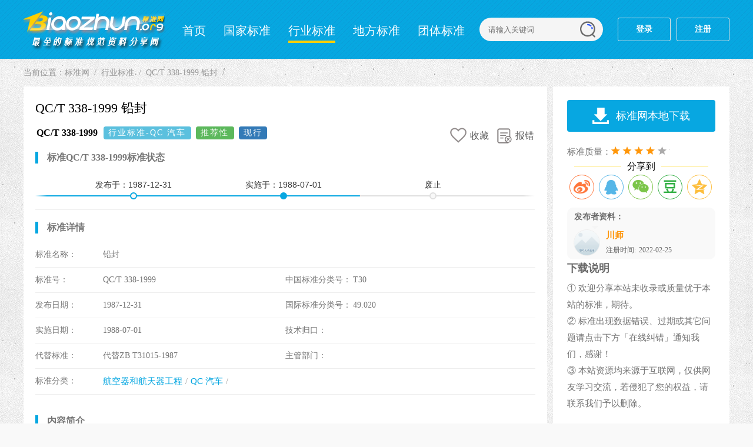

--- FILE ---
content_type: text/html
request_url: https://www.biaozhun.org/hangye/67626.html
body_size: 3342
content:
<!DOCTYPE html>
<html>
<head>
<meta content="text/html;charset=utf-8" http-equiv="Content-Type">
<title>QC/T 338-1999 铅封_标准下载 - 标准网</title>
<meta name="keywords" content="QC/T 338-1999分类QC 汽车,航空器和航天器工程_标准下载" />
<meta name="description" content="QC/T 338-1999 铅封_QC/T 338-1999 标准下载" />
<meta name="mobile-agent" content="format=html5; url=https://m.biaozhun.org/hangye/67626.html"/>
<meta name="mobile-agent" content="format=xhtml; url=https://m.biaozhun.org/hangye/67626.html"/>
<meta http-equiv="Cache-Control" content="no-transform">
<meta http-equiv="Cache-Control" content="no-siteapp">
<link href="/skin/style-ar.css" rel="stylesheet" type="text/css">
<link href="/skin/dist/share.min.css" rel="stylesheet" type="text/css">
<link href="/member/skin/login.css" rel="stylesheet" type="text/css">
<script type="text/javascript" src="/skin/js/common.js"></script>
<script type="text/javascript" src="/skin/jquery.min.js"></script>
<script language="javascript" type="text/javascript"src="/static/js/dedeajax2.js"></script>
<script language="javascript" type="text/javascript">
<!--
	function CheckLogin() {
		var taget_obj = document.getElementById('_userlogin');
		myajax = new DedeAjax(taget_obj, false, false, '', '', '');
		myajax.SendGet2("/member/ajax_loginsar.php");
		DedeXHTTP = null
	}
-->
</script>
<body>
</head>
<!-- 头部 start -->
<div class="header"><div class="header-box">
<div class="logo"><a href="https://www.biaozhun.org/" title="标准网">标准网</a></div>
<div class="nav"><div class="meau">
<ul><li><a href="/">首页</a></li><li><a href="/guojia/">国家标准</a></li><li><a class='on' href='/hangye/'>行业标准</a></li><li><a href="/difang/">地方标准</a></li><li><a href="/tuanti/">团体标准</a></li><li><a href="/jiliang/">计量标准</a></li><li><a href="/qiye/">企业标准</a></li></ul>
</div>
<div class="search">
<form name="formsearch" class="search-box" action="/plus/search.php" method="post"> 
<input type="hidden" name="kwtype" value="0" />
<input class="search-text" name="q" type="text" placeholder="请输入关键词">
<input class="search-submit" type="submit" value="">
</form>	
</div></div>
<div id="_userlogin" class="login"><a rel="nofollow" href="javascript:;" class="regist">登录</a><a rel="nofollow" href="javascript:;" class="regist">注册</a></div>
<script language="javascript" type="text/javascript">CheckLogin();</script>
<!--ene-->
</div></div> 
<!-- 主体 start -->
<div class="main">
<div class="place">当前位置：<a href='https://www.biaozhun.org/'>标准网</a> <a href='/hangye/'>行业标准</a> <h2><a href="/hangye/67626.html">QC/T 338-1999 铅封</a></h2></div>
<div class="fl">
<!-- 左内容 start -->
<div class="article">
<div class="title"><h1>QC/T 338-1999 铅封 </h1></div>
<div class="entitle"><div class="entitle_fl"><h3>QC/T 338-1999</h3><span class="s-status label label-info">行业标准-QC 汽车</span><span class="s-status label label-success">推荐性</span><span id="s-status" data-aid="93851" data-zt="现行" data-ssrq="1988-07-01" class="s-status label label-primary" style="display: none;">现行</span></div>
<div class="entitle_fr"><span id="stows"><em class="d-coll"><i></i><span>收藏</span></em></span><a href="#bug"><em class="b-coll"><i></i><span>报错</span></em></a></div></div>
<div class="time-line">
<h3>标准QC/T 338-1999标准状态</h3>
<div class="timeline"><div class="events-wrapper"><div class="events" style="width: 100%;">
<ol><li style="left:12%;" class="older-event">发布于：<span class="hidden-xs">1987-12-31</span></li>
<li style="left:42%;" class="selected">实施于：<span class="hidden-xs">1988-07-01</span></li>
<li style="left:78%;">废止</li></ol><span class="filling-line" aria-hidden="true" style="transform: scaleX(0.65);"></span></div></div></div>
</div>
<div class="content"><h3>标准详情</h3><ul>
<li><span>标准名称：</span>铅封</li>
<li><dd><span>标准号：</span>QC/T 338-1999</dd><dt><span>中国标准分类号：</span>T30</dt></li>
<li><dd><span>发布日期：</span>1987-12-31</dd><dt><span>国际标准分类号：</span>49.020</dt></li>
<li><dd><span>实施日期：</span>1988-07-01</dd><dt><span>技术归口：</span></dt></li>
<li><dd><span>代替标准：</span>代替ZB T31015-1987</dd><dt><span>主管部门：</span></dt></li>
<li><span>标准分类：</span><a href="/fenlei/336_1.html">航空器和航天器工程</a><a href="/fenlei/2583_1.html">QC 汽车</a></li>
</ul></div>
<div class="info"><h3>内容简介</h3><p></p></div>
<div class="info"><h3>起草单位</h3><p></p></div>
<div class="info"><h3>起草人</h3><p></p></div>
<div class="info"><h3>相近标准</h3><p></p></div>
<div class="tips">
<p>* 特别声明：资源收集自网络或用户上传，版权归原作者所有，如侵犯您的权益，请联系我们处理。</p>
</div></div></div>
<!-- 右边栏 start -->
<div class="side">
<div class="vbox inf">
<div class="down">
<a href="/plus/download.php?aid=93851" target="_blank"><span class="ico-down">标准网本地下载</span></a>
</div>
<ul>
<li><span>标准质量：</span><span class="star star-4"></span></li>
<div class="share"><span>分享到</span><i></i></div><div class="social-share"></div>
<!--user--><div class="user" data-mid="23566"></dt><div class="user-info"></div></div>
<h3>下载说明</h3>
<li>① 欢迎分享本站未收录或质量优于本站的标准，期待。<br>
② 标准出现数据错误、过期或其它问题请点击下方「在线纠错」通知我们，感谢！<br>
③ 本站资源均来源于互联网，仅供网友学习交流，若侵犯了您的权益，请联系我们予以删除。<br></li>
</ul>
</div>
<!--/box-->
<div class="bug">
<div class="bugtit"><li><a id="bug">在线纠错</a></li></div>
<div class="bugbd">
<a href="/member/fankui.php?aid=93851&title=QC/T 338-1999 铅封&state=1" target="_blank">标准过期</a>
<a href="/member/fankui.php?aid=93851&title=QC/T 338-1999 铅封&state=2" target="_blank">下载问题</a>
<a href="/member/fankui.php?aid=93851&title=QC/T 338-1999 铅封&state=3" target="_blank">模糊有误</a>
<a href="/member/fankui.php?aid=93851&title=QC/T 338-1999 铅封&state=4" target="_blank">其它问题</a>
</div>
</div>
<!---->
<div class="vbox"><script src="/images/vip.js"></script></div>
<div class="rank">
<h3>「相关推荐」</h3><span class="span-mark"></span>
<ul class="list-rg">
<li><em class=n>1</em>
<a href="/hangye/67627.html" target="_blank">QC/T 434-1999 火花塞瓷绝缘体试验方法 体积密度试验方法</a></li>
<li><em class=n>2</em>
<a href="/hangye/67628.html" target="_blank">QC/T 433-1999 火花塞瓷绝缘体试验方法 耐压试验方法</a></li>
<li><em class=n>3</em>
<a href="/hangye/67644.html" target="_blank">QC/T 403-1999 扩口式锥螺纹直通管接头体</a></li>
<li><em>4</em>
<a href="/hangye/67645.html" target="_blank">QC/T 402-1999 卡套式锥螺纹三通接头体</a></li>
<li><em>5</em>
<a href="/hangye/67641.html" target="_blank">QC/T 408-1999 弯颈式滑脂嘴</a></li>
<li><em>6</em>
<a href="/hangye/67642.html" target="_blank">QC/T 407-1999 直通式滑脂嘴</a></li>
<li><em>7</em>
<a href="/hangye/67643.html" target="_blank">QC/T 405-1999 扩口式锥螺纹三通管接头体</a></li>
<li><em>8</em>
<a href="/hangye/67639.html" target="_blank">QC/T 411-1999 保险阀</a></li>
<li><em>9</em>
<a href="/hangye/67640.html" target="_blank">QC/T 410-1999 通气塞</a></li>
<li><em>10</em>
<a href="/hangye/67636.html" target="_blank">QC/T 417-1999 汽车用片式插接件</a></li>
<li><em>11</em>
<a href="/hangye/67637.html" target="_blank">QC/T 414-1999 汽车用低压电线的颜色</a></li>
<li><em>12</em>
<a href="/hangye/67638.html" target="_blank">QC/T 412-1999 钢球式通气塞</a></li>

</ul>
</div>
</div>
</div>
<!--页尾-->
<!--会员登入-->
<script type="text/javascript" src="/skin/js/login.js"></script>
<script type="text/javascript" src="/skin/js/public_v4.js"></script>
<script type="text/javascript" src="/skin/js/login-so.js"></script>
<!--end-->
<div id="footer">
<p>免责申明：本站基于互联网自由分享，所有标准文件均来自互联网和会员发布，分享于互联网，本站并不是标准资料的提供者、制作者、所有者</p>
<p>因此本站不承担任何法律责任！ 若有相关资源涉及您的版权或知识产权或其他利益.</p><div style="display:none;" ><script type="text/javascript" src="/images/tongji.js"></script></div>
<p>请及时 <a href="/about.html" target="_blank">联系我们</a>，确认后，我们会尽快删除。</p>
</div>
<div id="scrolltop"></div>
<script type="text/javascript" src="/skin/js/ajax-like.js"></script>
<script type="text/javascript">var id = 93851</script>
<script type="text/javascript" src="/skin/dist/social-share.js"></script>
<script type="text/javascript" src="/skin/dist/qrcode.js"></script>
</body>
</html>

--- FILE ---
content_type: text/html; charset=utf-8
request_url: https://www.biaozhun.org/plus/ajax_status.php
body_size: -44
content:
{"statu":1,"data":"\u73b0\u884c"}

--- FILE ---
content_type: text/html; charset=utf-8
request_url: https://www.biaozhun.org/plus/ajax_user.php
body_size: 116
content:
{"statu":1,"data":{"face":"https:\/\/thirdwx.qlogo.cn\/mmopen\/vi_32\/Brz11mzmibthHVfK1ZpMB38zC27icgW1fVtlrTicdammxdNxkPsB5m990PDEJ0hxFdibCUL8bUpRxeBHQ4VMo67j5g\/132","uname":"\u5ddd\u5e08","jointime":"2022-02-25"}}

--- FILE ---
content_type: text/html; charset=utf-8
request_url: https://www.biaozhun.org/plus/stow.php
body_size: 339
content:
<a onclick='stows()' href='javascript:;' class='d-coll'><i></i><span>收藏</span></a><input type='hidden' name='id' value='93851' />

--- FILE ---
content_type: text/css
request_url: https://www.biaozhun.org/skin/style-ar.css
body_size: 7727
content:
@charset "UTF-8";
/* 共享框架 */
body,div,dl,dt,dd,ol,ul,li,h1,h2,h3,h4,h5,h6,pre,form,input,textarea,p,blockquote,th,td{margin:0;padding:0;}
body{background-color:#FFFFFF;cursor:auto;font-family:"Microsoft YaHei","simsun","Lucida Grande","Lucida Sans Unicode";font-size:14px;;background:#F9F9F9 url(bg.jpg);_background-image:url(about:blank)}
/*body {font-size:14px;color:#525252;font-family:'微软雅黑','Microsoft Yahei', Tahoma,Verdana;background:#F9F9F9 url(bg.jpg);_background-image:url(about:blank);_background-attachment:fixed;}*/
html,body{-webkit-text-size-adjust:none;}
ol,ul,li{list-style:none;vertical-align:middle;}
img{vertical-align:top;-ms-interpolation-mode: bicubic;}
a{color:#000;outline:medium none;}
a:link,a:visited{text-decoration:none;}
a:hover,a:active{text-decoration:underline;}
a:active{star:expression(this.onFocus=this.blur());}
em,i {font-style:normal}
.ins {display:none}
em,i {font-style:normal}
.right{ float:right}
.left{ float:left}
/* 头部 */
.header{background-color:#fff;border-bottom:1px solid #E3E3E3;width:100%;height:100px; background:#fff url(headbg.png) repeat-x;}
.header-box{height:100px;width:1200px;margin:0 auto;position:relative;}
.logo{background:url("logo.png") no-repeat scroll 0 0;display:block;height:100px;width:240px;float:left;}
.logo a{display: block;height: 100px;overflow: hidden;text-indent: -999em;width:240px;}
.meau{float:left;margin-top:35px;margin-left:15px;width:520px;overflow:hidden;height:38px;}
.meau li{float:left;display:inline;}
.meau li a{color: #fff;display: block;font-size: 20px;height:34px;line-height:34px; margin: 0 15px;text-decoration: none;	}
.meau li a.on,.meau li a:hover{border-bottom: 4px solid #FECE00;}
.nav{ float:left;overflow:hidden;}
/*搜索*/
.search{ float:right; margin-top:30px;position: relative;}
.search-box{background-color:#F5F5F5;border-radius: 100px;}
.search-text{background-color: transparent;height: 40px;padding: 0 15px;border: none;width: 180px;outline:0;}
.search-submit{background:url("search.png") no-repeat scroll center;border:0;width: 32px;height: 32px;margin-right:10px;position: absolute;right: 0;top: 4px;}
/*会员登入*/
.submenu{overflow:hidden;}
.submenu ul{margin-left:0px;}
.submenu ul li{float:left;background-color: #fff;border-top-left-radius: 4px;border-top-right-radius: 4px;padding: 10px 25px;margin-left: 0px; margin-right:20px; font-size:16px;}
.submenu ul li.current{background-color:#07A7E1;}
.submenu ul li.current a{color:#FFFFFF;}
.submenu ul li a{text-decoration: none; }
.submenu ul li:hover{background-color: #07A7E1;text-decoration: none;color:#FFFFFF;}
/* banner */
.banner {color: #fff;text-align: center;height: 180px;padding:70px 0 50PX;background-color: #2d3757;background-image: url("banner.png");background-position: center center;background-size: cover;background-repeat: no-repeat;position: relative;}
.banner h2{font-size:35px;font-weight:700;margin-bottom:10px;}
.banner p{font-size:16px;color: #fff}
.banner a{color: #fff; font-size:18px;display:inline-block;padding:10px 15px 10px 0;}
.banner .search-form{margin:30px auto 0;box-sizing:content-box;position: relative;}
.banner .search-form .site-search-form{display: inline-block;}
.banner .search-form .search-cat{display:inline-block;float:left;width:80px;height:44px;border:none;margin-right:-3px;border-radius:30px 0 0 30px;background: #f1f1f1;text-align:center;text-align-last: center;-webkit-appearance: none;}
.banner .search-form .search-input{background:#fff;height:44px;line-height:44px;font-size:16px;display:inline-block;float:left;width:500px;font-family:"Microsoft YaHei";text-indent:30px;border-radius:30px 0 0 30px;border:none;outline:none;}
.banner .search-form .search-btn{background:#ff5f33;font-size:16px;height:44px;border:none;color:#fff;display:inline-block;float:left;width:100px;border-radius:0 30px 30px 0;cursor: pointer;}
.banner_vip{ overflow: hidden; margin-top: 20px;}
/*分类*/
.index_tab .tag{ height:45px; line-height:45px; position:relative;}
.index_tab .tag ul{ float:left;  position:absolute; left:0px; top:0px; height:45px;  }
.index_tab .tag ul li{font-size: 20px;float: left; width: 150px; height: 45px; line-height: 45px; color: #333; margin-right: 10px; background: #07A7E1; text-align: center; cursor: pointer;background: #fff; border-radius: 15px 15px 0px 0px; }
.index_tab .tag ul li.bzflicon{color: #fff;border-radius: 15px 15px 0px 0px;font-size: 20px; margin-left:525px;background:url("fenlei.png") 20px center no-repeat;padding-left: 25px;background-color: #07A7E1;}
.index_tab .tagfenlei { background: #fff; 3px solid #ddd; border-top: 0 none; border-radius: 15px 15px 0px 0px;border-top: 3px solid #07A7E1; }
.tagfenlei {padding:15px;height:100%;overflow:hidden;}
.tagfenlei li{float:left;display: inline;}
.tagfenlei li a{padding: 0 7px;line-height: 35px;height: 35px;display: inline-block;text-decoration: none; margin:4px;}
.tagfenlei li.color a{background:#07A7E1; color:#FFFFFF}
.tagfenlei li a:hover {background: #07A7E1;color: #fff;border-color: #07A7E1;}
/* 子菜单 */
.filter {overflow:hidden;position: relative;background: #fff;margin-bottom: 1px;border-radius: 10px; margin-top:10px; padding-bottom:10px;}
.filter h3{font-size: 16px;font-weight: 400;padding: 10px 20px 10px;overflow:hidden;border-bottom: 2px solid #07A7E1; color: #666}
.filter .span-mark{background-color: #07A7E1;display: inline-block;height: 15px;line-height: 15px;position: absolute;top:15px;width: 4px; margin-left:10px;}
.cate-list{position:relative}
.more-btn{position:absolute;right:20px;top:10px; width:45px;}
.standardbtn {overflow:hidden;}
.more-text {display:inline-block; color:#07A7E1;cursor: pointer;}
.more-text:hover{color:#F00;}
.cate-ul {margin:0 15px;}
.cate-ul li{float:left;overflow:hidden;box-sizing:border-box;padding-left:32px;width:16.6%;border-bottom:1px dotted #e3e3e3;text-overflow:ellipsis;white-space:nowrap;font-size:14px;line-height:40px;}
/* 位置 */
.place em{color:#ff0000;}
.place {color:#999;margin:10px 0 0 0 ;height:26px;line-height:26px;overflow:hidden;font-size:14px;display: flex;}
.place a {color: #999;}
.place a::after{color: #999;content: "/";display: inline-block;margin-left: 8px;padding-right: 8px;font-size:14px;}
.place h2 {font-weight: normal;display: inline-block;text-overflow: ellipsis;white-space: nowrap;font-size:14px;width: 800px;}
/* 列表 */
.list{overflow:hidden;position: relative;background: #fff;padding:20px; border-top: 2px solid #07A7E1; }
.list#size{padding: 40px 50px;}
.list .list_title{height:28px;line-height:28px;display: block;padding:0 20px; margin:0 0 10px;overflow:hidden;font-size:20px;position: relative;}
.list .list_title i{background:#0245DC none repeat scroll 0 0;height:20px;left: 0;overflow: hidden;position: absolute;top:5px;width:4px;border-radius: 4px;}
.list .list_title em{color: #e22b00;}
.list li{ overflow:hidden;padding: 10px 0 10px;border-bottom: 1px solid #f4f5f7;position: relative;}
.list li .related{float:left; width:784px; height:100%;}
.list li .related .related_tit{font-size: 16px; font-weight: 700; margin-bottom: 5px;overflow:hidden;}
.list li .related .related_tit a{height:34px;line-height:34px;color: #212121;text-decoration: none; }
.list li .related .related_tit a:hover{color:#07A7E1;}
.list li .related .related_etit{}
#size .related_tit{font-size: 18px; font-weight:normal; width:720px;;white-space: nowrap; text-overflow: ellipsis;}
.list li .related .related_des{height: 25px; font-size: 13px; color: #99a2aa; line-height: 25px; margin: 3px 0px 0px 0px;width:720px;;white-space: nowrap; text-overflow: ellipsis;}
.list li .related .related_des a{color: #99a2aa;}
.list li .related .related_des span {height: 25px; font-size: 14px; color: #333; line-height: 25px; margin-right:10px; padding-left:10px;border-left: 4px solid #07A7E1; }
.list li .related .related_icon{ margin-bottom:0px; height:25px; border-bottom: 1px solid #f4f5f7;}
.list li .related .icsicon{background:url("icsicon.png") left center no-repeat;padding-left: 22px; height:22px; font-size: 13px; color:#999}
.list li .related .ccsicon{background:url("ccsicon.png") left center no-repeat;padding-left: 22px; height:22px; font-size: 13px; color:#999}

.list li .type{width: 50px;height: 50px;display: inline-block; float:left;margin-right: 8px;margin-top: 8px; margin-left:0px;background-color:#07A7E1;border-radius: 5px;}
.list li .type .line{display:block;margin-bottom:5px;font-size:14px;line-height:20px; width:30px; color:#fff ;margin:4px 0px 0px 10px;}
.list li .type .line a{display:block;font-size:14px;line-height:20px; width:30px; color:#fff ; text-decoration: none;}

.list#size .related{float:left; width:650px; height:90px;}
.state{background-color: #07A7E1;position: absolute;right: 0;top: 14px; right:5px;padding: 6px 6px;color:#fff;border-radius: 4px;font-size:12px; width:50px; text-align:center;font-family: serif;}
.panel-footer {float:right; width:400px; height:25px; text-align:right; margin: 3px 8px 0px 0px;}
.panel-footer span {height: 25px; font-size: 14px; color: #999; line-height: 25px;}
.panel-footer span.time{background:url("time.png") left center no-repeat;padding-left: 25px;}
.panel-footer span.ssicon{background:url("time1.png") left center no-repeat;padding-left: 25px;}
/* 主体 */
.main{width:1200px;margin:0 auto;overflow:hidden;}
.fl{float:left; width:890px; overflow:hidden;margin:10px 0 10px;}
.fr{float:right; width:300px; overflow:hidden;background: #fff;margin:10px 0 10px;}
.copy{padding:0 20px;border-radius: 4px; font-size: 14px;color: #ff0000;background-color: #fcf2e1;line-height: 45px;font-weight: bold;margin-bottom: 15px;text-align:center;}
.timeline *{overflow:visible}
.timeline ol{margin-bottom:0}
.timeline{position:relative;height:53px;width:100%;max-width:849px;margin-top:25px;margin-bottom:20px;border-bottom:1px solid #eee;}
.timeline .events-wrapper{position:relative;height:100%;overflow:hidden; }
.timeline .events-wrapper::after,.timeline .events-wrapper::before{content:'';position:absolute;z-index:2;top:0;height:100%;width:20px}
.timeline .events-wrapper::before{left:0;background-image:-webkit-linear-gradient( left,white,rgba(248,248,248,0));background-image:linear-gradient(to right,white,rgba(248,248,248,0))}
.timeline .events-wrapper::after{right:0;background-image:-webkit-linear-gradient( right,white,rgba(248,248,248,0));background-image:linear-gradient(to left,white,rgba(248,248,248,0))}
.timeline .events{position:relative;z-index:1;left:0;top:29px;height:2px;background:#dfdfdf;-webkit-transition:-webkit-transform 0.4s;-moz-transition:-moz-transform 0.4s;transition:transform 0.4s}
.timeline .filling-line{position:absolute;z-index:1;left:0;top:0;height:100%;width:100%;background-color:#07A7E1;-webkit-transform:scaleX(0);-moz-transform:scaleX(0);-ms-transform:scaleX(0);-o-transform:scaleX(0);transform:scaleX(0);-webkit-transform-origin:left center;-moz-transform-origin:left center;-ms-transform-origin:left center;-o-transform-origin:left center;transform-origin:left center;-webkit-transition:-webkit-transform 0.8s;-moz-transition:-moz-transform 0.8s;transition:transform 0.8s}
.timeline .events li.selected{pointer-events:none}
.timeline .events li{position:absolute;bottom:0;z-index:2;text-align:center;font-size:14px;padding-bottom:10px;color:#383838;-webkit-transform:translateZ(0);-moz-transform:translateZ(0);-ms-transform:translateZ(0);-o-transform:translateZ(0);transform:translateZ(0);font-family:arial,tahoma,'Microsoft Yahei','\5b8b\4f53',sans-serif}
.timeline .events li.selected::after{background-color:#07A7E1;border-color:#07A7E1}
.timeline .events li.stop a.selected{top:8px}
.timeline .events li.stop a.selected::after{background-color:#c53131;border-color:#c53131;border-radius:3px;top:-13px}
.timeline .events li.older-event::after{border-color:#07A7E1}
.timeline .events li::after{content:'';position:absolute;left:50%;right:auto;-webkit-transform:translateX(-50%);-moz-transform:translateX(-50%);-ms-transform:translateX(-50%);-o-transform:translateX(-50%);transform:translateX(-50%);bottom:-5px;height:12px;width:12px;border-radius:50%;border:2px solid #dfdfdf;background-color:#f8f8f8;-webkit-transition:background-color 0.3s,border-color 0.3s;-moz-transition:background-color 0.3s,border-color 0.3s;transition:background-color 0.3s,border-color 0.3s}
:after,:before{-webkit-box-sizing:border-box;-moz-box-sizing:border-box;box-sizing:border-box}
.time-line h3 {font-size:16px;color:#777;line-height:20px;overflow: hidden;border-left: 5px solid #07A7E1;padding: 0 15px;margin-bottom: 15px;}

.entitle{ padding:2px;margin:0 0 5px;overflow:hidden;}
.entitle en{color:#666;float:left;font-size:14px;font-weight:normal;overflow:hidden;line-height:24px; }
.entitle h3{float:left;overflow:hidden;line-height:35px; margin-right:10px;}
.entitle .s-status{font-weight:normal;letter-spacing:2px;line-height:35px; margin-right:8px}
.label{display:inline;padding:.2em .6em .3em;font-size:100%;font-weight:700;line-height:2;color:#fff;text-align:center;white-space:nowrap;vertical-align:baseline;border-radius:.28em}
.label:focus,a.label:hover{color:#fff;text-decoration:none;cursor:pointer}
.label-primary{background-color:#337ab7}
.label-primary[href]:focus,.label-primary[href]:hover{background-color:#286090}
.label-success{background-color:#5cb85c}
.label-success[href]:focus,.label-success[href]:hover{background-color:#449d44}
.label-info{background-color:#5bc0de}
.label-info[href]:focus,.label-info[href]:hover{background-color:#31b0d5}
.label-defang{background-color:#eea236}
.label-defang[href]:focus,.label-defang[href]:hover{background-color:#eea236}
/*修改*/
.entitle_fl{ float:left; overflow:hidden;width:75%;max-width:75%; display:inline-block;}
.entitle_fr{ float:right; overflow:hidden; margin-top:3px}
.entitle_fr .d-coll{height:40px;border-radius:2px;background:#fff;color:#5c5c5c;text-align:left;font-size:16px;line-height:40px;margin-right:10px}
.entitle_fr .d-coll i{display:inline-block;width:35px;height:35px;background:url(baocuo.png) 0px 0px no-repeat;vertical-align:-12px; }
.entitle_fr .b-coll{height:40px;border-radius:2px;background:#fff;color:#5c5c5c;text-align:left;font-size:16px;line-height:40px;}
.entitle_fr .b-coll i{display:inline-block;width:35px;height:35px;background:url(baocuo.png) 0px -66px no-repeat;vertical-align:-15px}
.entitle_fr .d-coll span,.entitle_fr .b-coll span{display:inline-block}
.entitle_fr .d-coll .chose {background: url(baocuo.png) 0px -32px no-repeat;}
.entitle_fr .d-coll span:hover{color: #4C83FF;}
.article{overflow:hidden;position: relative;background: #fff;padding:20px;}
.source{background:url("icon3.png") no-repeat scroll top left;display:block;width:36px;height:22px; margin:10px 0 10px 10px;}
.article .title{margin:0 0 5px;overflow:hidden;}
.article .title h1{color:#000;float:left;font-size:22px;font-weight:normal;overflow:hidden;line-height:34px; }
.content {width:850px;margin-bottom: 20px; }
.content h3,.info h3 {font-size:16px;color:#777;line-height:20px;overflow: hidden;border-left: 5px solid #07A7E1;padding: 0 15px;margin-bottom: 15px;}
.content ul { margin:1 2 3 4}
.content li {line-height: 30px;font-size: 14px;padding:6px 0;color: #777; border-bottom:1px solid #eee;overflow:hidden;}
.content li dd/*{float:left;width:415px;overflow:hidden;line-height: 30px;}*/{float:left;width:420px;padding:0;height:30px;line-height:30px;overflow:hidden;display:block;}
.content li span,.content li dd span ,.content li dt span{float:left;width:115px;overflow:hidden;line-height: 30px;}
.content li dt{float:right;width:425px;padding:0;height:30px;line-height:30px;overflow:hidden;display:block;}
.content li a {/*color: #777;*/text-decoration: none;color:#07A7E1;font-size: 15px;}
.content li a:hover {color:#f00}
.content li a::after{color: #999;content: "/";display: inline-block;margin-left: 5px;padding-right: 5px;font-size:14px;}
.info {border-bottom:1px solid #eee;overflow:hidden; padding:15px 0 0 0;}
.info p{line-height:30px;margin-bottom:10px;color: #777; padding-left:15px;}
.tips{padding-top:20px; overflow:hidden; height:20px; line-height:20px;font-size:12px; color:#99a2aa; float:left;}
/*右侧*/
.side {float:right; width:300px; overflow:hidden;margin:10px 0 10px;}
.side .inf {padding:18px 24px;margin-top: 0;}
.side .inf ul {margin-top: 5px;}
.side .inf li {line-height: 28px;color: #747474;font-size: 15px;padding: 5px 0 5px 0;}
.side .inf li a {color: #777;text-decoration: none;}
.side .inf li.tag a {color: #4C83FF;margin-right: 10px;}
.side .down{padding-top: 5px; padding-bottom:10px;}
.down a{display:block;height: 54px;background: #07A7E1;color: #fff;text-align: center;line-height: 54px;border-radius: 4px;font-size: 18px;cursor:pointer}
.down a:hover {/*background: #337ab7;1890ff*/background:#2EB0DF}
.down .copyright{display:block;height: 54px;background: #99a2aa;color: #fff;text-align: center;line-height: 54px;border-radius: 4px;font-size: 18px;cursor:pointer}
.down .copyright:hover {/*background: #337ab7;1890ff*/background:#99a2aa}
.down span {background: url(downico2.png) no-repeat 0 center;padding-left: 40px;display: inline-block;}
.star{display: inline-block;width:100px;height:27px;background-image:url(star.png);background-repeat: no-repeat;vertical-align: middle;background-repeat: no-repeat; vertical-align: middle;}
.star.star-0{background-position:-99px 0px}
.star.star-1{background-position:-79px 0px}
.star.star-2{background-position:-59px 0px}
.star.star-3{background-position:-40px 0px}
.star.star-4{background-position:-20px 0px}
.star.star-5{background-position:0 -0px}
.share { line-height: 10px; height: 10px; position: relative; font-size: 16px; text-align: center; margin-bottom:5px;}
.share i { background: #FFEC94; height: 1px; overflow: hidden; left: 12px; top: 5px; right: 12px; position: absolute; }
.share span { background: #FFF; display: inline-block; padding: 0px 10px; position: relative; z-index: 2; }
.vbox {background: #fff;margin-bottom: 15px;/*padding:24px 34px;*/}
.vbox h3 {line-height: 30px;font-size: 18px;color: #6b6b6b;}
.vbox h3 span {float: right;font-size: 14px;}
.vbox h3 span a {color: #888;}
.vbox h3 span a:hover {color: #4C83FF;}
.vbox.hot-search h3 {text-align: left;line-height: 30px;height: 50px;}
.vbox.hot-search p a {margin:0 10px 20px 0;}
.vbox .hotlist {padding-right: 0;margin: 0;}
.vbox .hotlist li {padding-right: 60px;position: relative;}
.vbox .hotlist li span {position: absolute;top:10px;right: 0;color: #999;font-size: 14px;}
/*user*/
.user { padding: 1px 1px;overflow: hidden;background: #F9F9F9;border-radius: 10px; margin-top:10px;}
.user .light:after {content:"\0020";display:block;clear:both;height:0;overflow:hidden;border-width:6px 6px 0;border-style:solid;border-color:#F5F5F5 transparent transparent;width:0;margin-left: 30px;}
.user .light{background: #F9F9F9; line-height:30px; font-size:14px;text-indent: 1px;color: #6b6b6b;}
.user-info{float:left;overflow: hidden; margin-left:10px;}
.user-logo{float: left;position: relative;width: 45px; height: 45px;}
.user-logo img{display: block;width: 43px; height: 43px;border-radius:50%;border: 1px solid #eee;}
.user-info dl.name {float: left;height: 40px;padding: 0 0 0 10px;width: 180px; margin-bottom:10px;}
.user-info dl.name dd {max-width: 218px; height: 20px;line-height: 20px;font-size: 15px;font-weight: 600;color: #FE9509;margin: 0px 0 0;overflow: hidden;white-space: nowrap;text-overflow: ellipsis;}
.user-info dl.name dt {max-width: 218px; height: 20px;line-height: 20px;font-size: 12px;font-weight: 200;color: #6b6b6b;margin: 0px 0 0; margin-top:5px;}
.user-info dl.name dt small{font-size:12px;color:#6b6b6b;margin-right:5px;}
/*分享*/
.collect-wrap{float:right;width:60px;height:60px;line-height:58px;border:1px solid #ccc;-webkit-border-radius:50%;border-radius:50%;text-align:center;text-indent:2px;cursor:pointer}
.collect-wrap.active,.collect-wrap:hover{border-color:#ff8a00}
/* 翻页 */
.page-list{color:#666;font-size:14px;height:34px;line-height:32px;margin:30px auto;text-align:center;}
.page-list a { text-decoration: none; padding: 10px 14px; margin: 0 2px; border:1px solid #d7d7d7; background: #fff; color: #ccc; border-radius:3px; font-weight:bold; font-family: Verdana, 微软雅黑, Helvetica, sans-serif;}
.page-list span{padding: 10px 14px; margin: 0 2px; background: #07A7E1; color: #fff; border-radius:3px; font-family: Verdana, 微软雅黑, Helvetica, sans-serif; font-weight:bold; border:1px solid #07A7E1;}
.page-list .thisclass{border-color:#07A7E1;background:#07A7E1; color:#fff;filter:none;font-weight:bold}
.page-list a:hover{ background: #07A7E1; color: #fff; border:1px solid #07A7E1;}
.page-list .thisclass:hover{border-color:#07A7E1; background:#07A7E1; color:#fff;}
/* bug */	
.bug{border:1px solid #e5e5e5;padding:30px 5px 15px 5px;margin-top:24px; margin-bottom:15px;position:relative;border-radius: 4px;background: #fff;}
.bugtit{height:28px;position:absolute;top:-14px;left:35%}
.bugtit li{width:100px;height:32px;line-height:32px;text-align:center;background-color:#07A7E1;border-bottom:1px solid #ebebeb;color:#fff;border-radius: 4px;}
.bugtit li a{color:#fff}
.bugbd {margin:auto; width:290px;}
.bugbd a{ margin: 0 1px 10px 0;border: 1px solid #D3D3D1;padding: 0 5px;line-height: 42px;height: 42px;display: inline-block;border-radius: 10px;text-decoration: none;}
.bugbd a:hover {background: #07A7E1;color: #fff;border-color: #07A7E1;}
/*分类*/
.rank{overflow:hidden;position: relative;background: #fff;margin-bottom: 15px;}
.rank h3{font-size: 16px;font-weight: 400;padding: 10px 20px 10px;overflow:hidden;border-bottom: 2px solid #07A7E1; color: #666}
.span-mark{background-color: #07A7E1;display: inline-block;height: 15px;line-height: 15px;position: absolute;top:15px;width: 4px; margin-left:5px;}
.search_div{ padding:5px; height:50px;line-height:50px;}
.search_div .search_input{margin-left: 1px;width: 220px;border: 1px solid #E1E2E3; text-indent:5px;text-align: left;height: 40px;line-height: 40px;overflow: hidden;border-radius: 3px;float:left;}
.search_div a {margin-left: 10px;height: 40px;line-height: 40px;color: #ccc;}
.search_div a:hover{color: #540505;}
.search_div i{font-size:16px;}
.formsearch {padding: 0px;margin: 0px;padding-top: 10px;}
.formsearch .icon-sousuo{background:#07A7E1;font-size:16px;height:40px;border:none;color:#fff;display:inline-block;margin-right:3px;float: right;width:60px;border-radius:3px;cursor: pointer;text-align: center;}

.theme-login{padding:0px 0px;height:100%;overflow:hidden;display: block;}
.tishi {padding:0px 20px;height:100%;overflow:hidden;display: block;}
.list-rg {padding:5px 10px;height:100%;overflow:hidden;display: block;}
.list-rg li{float:left;widtH:100%;line-height:40px;height:40px;overflow:hidden;font-size: 14px; color:#525252}
.list-rg li a {margin-left: 2px;height: 40px;line-height: 40px;color: #525252;}
.list-rg li a:hover{color:#07A7E1;text-decoration: none;}
.list-rg li span {float:right;font-size:12px;color:#8B8B8B;padding-left: 10px;}
.list-rg li em {font-family: Georgia, "Times New Roman", Times, serif;font-size: 16px;float: left;width: 22px;color: #aaa;font-style:oblique}
.list-rg li em.n {color: #07A7E1;}
.list-rg p {line-height: 28px;}
.fenlei {padding:5px 0px;height:100%;overflow:hidden;}
.fenlei li{float:left;display: inline;}
.fenlei li a{border: 1px solid #D3D3D1;padding: 0 7px;line-height: 35px;height: 35px;display: inline-block;border-radius: 10px;text-decoration: none; margin:4px;}
.fenlei li.color a{border: 1px solid #07A7E1;border-bottom-width: 2px;background:#07A7E1; color:#FFFFFF}
.fenlei li a:hover {background: #07A7E1;color: #fff;border-color: #07A7E1;}

.tp-more{top: 5px;position: absolute;right: 5px;background-image: url(help.png);background-repeat: no-repeat;background-position: 5px center;}
.tp-more a{border: 1px solid #D7D7D7;border-radius:10px;display: block;height: 30px;line-height: 30px;width: 70px;text-align: center; font-size:14px;padding-left:25px;}
.tp-more a:hover{border: 1px solid #07A7E1;color:#F00;text-decoration: none;}

/**/
.content-box{overflow:hidden;}
.content-box ul.content-list-wz li{background:url("dot.gif") no-repeat scroll 2% center transparent;border-bottom:1px solid #eee;font-size:16px;display:block;line-height:46px;overflow:hidden;float:left;width:47%;padding-left:3%;text-overflow: ellipsis;white-space:nowrap;}
.content-box ul.content-list-wz li span { float:right;padding-right:14px;font-size:12px;color:#8B8B8B;padding-left: 10px;}
/*下载页*/
.list .download-title{margin:0 0 5px;overflow:hidden;}
.list .download-title h1{color:#000;font-size:20px;font-weight:normal;overflow:hidden;line-height:34px;text-align: center; border-bottom:1px solid #eee; padding-bottom:20px;}
.download {padding-top:0px; overflow:hidden;height:auto; margin:10px;}
.download p{margin-bottom:10px; width:550px; font-size:15px;color:#666; display:block;white-space: nowrap;text-overflow: ellipsis;overflow: hidden;}
.download dt {float:left;padding: 2px 10px;}
.download dt a{ display:block;height: 35px;background: #07A7E1;color: #fff;text-align: center;line-height: 35px;border-radius: 4px;font-size: 18px;cursor:pointer;padding: 2px 15px;}
.download dt a:hover {/*background: #337ab7;1890ff*/background:#2EB0DF}
.download dt span {background: url(downico1.png) no-repeat 0 center;padding-left: 35px;display: inline-block;}
.bztips{border-top:1px solid #eae5e5;}
.bztips ul{margin:10px;}
.bztips ul p{list-style-type:none;padding:2px;line-height:25px;font-size:14px;color:#444;}
.bztips ul p a{margin:auto 3px; text-decoration:underline;}
.bztips ul p a:hover{color:#d06161; text-decoration:underline;}

/*搜索帮助*/
.theme-popover {z-index:9999;position:fixed;top:50%;left:50%;width:660px;height:360px;margin:-180px 0 0 -330px;border-radius:5px;border:solid 2px #019eb1;background-color:#f1efef;display:none;box-shadow: 0 0 10px #666;}
.theme-poptit {border-bottom:1px solid #019eb1;padding:12px;position: relative;}
.theme-popbod {padding:15px 20px;color:#444;height: 200px;}
.theme-popbod h3{margin: 8px 2px;}
.theme-popbod span{font-size: 12px;margin-bottom: 10px;}
.theme-popbod p{height: 28px;line-height: 28px;font-size: 14px;font-weight: bold;color: red;}
.theme-popbom {padding:15px;background-color:#f6f6f6;border-top:1px solid #ddd;border-radius:0 0 5px 5px;color:#666}
.theme-popbom a {margin-left:8px}
.theme-poptit .close {float:right;color:#999;padding:5px;margin:-2px -5px -5px;font:bold 14px/14px simsun;text-shadow:0 1px 0 #ddd}
.theme-poptit .close:hover {color:#444;}
/*友情*/
.flink{ padding-bottom:10px;;overflow:hidden; }
.flink-box {width:1200px;margin:0px auto;border-radius: 1px;background-color:#fff;color: #aaa;}
.flink-box span {background:url("flink.png") left center no-repeat;display:block;width:94px;height:35px;float:left;text-indent:-999em;}
.flink-box a{margin-left:8px;color: #aaa;}
.flink-box a::after{color: #aaa;content: "/";display: inline-block;margin-left: 8px;font-size: 15px;height:35px;line-height:35px;}
/* 底部 */
#footer {clear:both;background:#22252E;color:#5E6166;padding:30px 0;}
#footer p {line-height: 30px;text-align: center;}
#footer p a{color:#5E6166;}
#footer a:hover {color:#06C55C;}
#footer span {color: #5E6166;}

/* 返回顶部 */
#scrolltop {display:none;position:fixed;bottom:50px;right:80px; _position:absolute; _top:expression(eval(document.documentElement.scrollTop+document.documentElement.clientHeight-this.offsetHeight));cursor:pointer;height:70px;width:36px;background:url("arrow.png") no-repeat 0 0;}
#scrolltop:hover{background:url("arrow.png") no-repeat 0 -80px;}

--- FILE ---
content_type: text/css
request_url: https://www.biaozhun.org/member/skin/login.css
body_size: 2578
content:
.a-mark{display:block;position:absolute;top:0;left:0;width:100%;height:100%;background-color:#000;z-index:100;-moz-opacity:.2;opacity:.2;filter:alpha(opacity=20)}
#mengcheng{width:100%;height:100%;min-height:550px;overflow:hidden;zoom:1;position:fixed;top:0;left:0;z-index:101;background-color:#000;opacity:.5;filter:alpha(opacity=50);display:none}
.login{position:absolute;top:30px;right:0}
.login .regist,.login .regist-lg {top:30px;margin-left:10px;display:inline-block;line-height: 38px;height: 38px;border: 1px solid #E3E3E3;width: 88px;text-align: center;color: #fff;border-radius: 3px;float: left;font-weight: bold;}
.login .regist a,.login .regist-lg a{color: #fff;}
.login .regist:hover{background:#DCC45B;color:#fff;text-decoration: none;font-weight: bold;}
.login .regist-lg:hover{background:#DCC45B;color:#fff;text-decoration: none;font-weight: bold;}
.login .vip-int{cursor:pointer;width:109px;height:38px;font-size:15px;float:right;line-height:38px;margin-right:12px; margin-top:5px;}
.login .vip-int .diamond{margin-bottom:-6px;width:103px;height:27px;display:inline-block;background:url(ktvip.png) no-repeat -12px -12px}
.login .vip-int .uptovip{margin-bottom:-6px;width:103px;height:27px;display:inline-block;background:url(ktvip.png) no-repeat -12px -79px}
.login .uptovip{display:inline-block;width:103px;height:62px;background:url(upvip.png) 14px 14px no-repeat}
.login .s-regist{height:75px;width:56px;float:right;position:relative; margin-top:-5px;}
.login .s-regist .a-regist{ width:54px;height: 54px;display: inline-block;border: 1px solid #fff;border-radius: 50%;position: relative;box-shadow:0 0 5px rgba(0,0,0.5,0.5);}
.login .s-regist .a-regist img{width:50px; height:50px; border-radius:50%;padding: 2px; background:#FFF}
.login .s-regist .u-detail{position:absolute;top:60px;left:-234px;background:#fff;width:230px;z-index:111;padding:12px 30px;-webkit-box-shadow:#666 0 0 5px;-moz-box-shadow:#666 0 0 5px;box-shadow:#999 0 0 2px;display:none;}
.login .s-regist:hover .u-detail{display:block;}
.login .s-regist .u-detail .name{height:50px;line-height:47px;color:#000;text-align:left;width:100%;font-size:14px}
.login .s-regist .u-detail .name i{display:inline-block;width:37px;height:37px;vertical-align:-9px;margin-left:10px}
.login .s-regist .u-detail .power{width:230px;height:50px;line-height:50px;margin:0 auto;background:#07A7E1;border:2px;color:#fff;font-size:16px;margin-top:10px;display:block;cursor:pointer;text-align: center;}
.login .s-regist .u-detail .vip-time{width:230px;height:30px;line-height:7px;margin:0 auto;border:2px;color:#fa8d04;font-size:16px;margin-top:10px;display:block;cursor:pointer;font-size:15px;text-align:left}
.login .s-regist .u-detail .power1{width:180px;height:50px;text-align:left}
.login .s-regist .u-detail .u-detail1{width:100%;height:50px;line-height:54px;margin-top:13px;text-align:center;}
.login .s-regist .u-detail .border1{border-top:1px solid #F1EBEB}
.login .s-regist .u-detail .u-detail1 span{display:inline-block;color:#000;margin-left:10px;font-size:18px;font-family:Arial}
.login .s-regist .u-detail .u-detail1 .u-down{width:100px;height:50px;float:left;color:#828282;font-size:14px}
.login .s-regist .u-detail .u-detail1 .u-coll{width:100px;height:50px;float:right;color:#828282;font-size:14px}
.login .s-regist .u-detail .loginout{display:block;width:100%;height:50px;line-height:60px;text-align:center;font-size:12px;border-top:1px solid #F1EBEB;margin-top:10px;cursor:pointer;color:#8f8f8f}
.login .s-regist .u-detail .loginout:hover{color:#d7000f}
.zhanghao{display:inline-block;float:left}
.yongname{display:inline-block;float:left;max-width:63px;overflow:hidden;text-overflow:ellipsis;white-space:nowrap}
.yongid{display:inline-block;float:left}
.yongbiao{display:inline-block;float:left}
.i-d10{background:url(common.png) -6px -363px no-repeat}
.i-d20{background:url(common.png) -6px -401px no-repeat}
.i-d30{background:url(common.png) -6px -401px no-repeat}
.i-d40{background:url(common.png) -6px -496px no-repeat}
.i-d100{background:url(common.png) -6px -401px no-repeat}
.i-d150{background:url(common.png) -6px -496px no-repeat}
/*会员登入*/
#wx_login_qrcode iframe {margin-left: 50px;}
.login-box{width:380px;height:435px;background-color:#fff;-webkit-border-radius:8px;border-radius:8px;-webkit-box-shadow:0 4px 10px rgba(0,0,0,.3);box-shadow:0 4px 10px rgba(0,0,0,.3);position:absolute;left:1180px;top:30px}

.re-popbox{position:fixed;width:100%;height:100%;background:rgba(0,0,0,.5);z-index:999;top:0;left:0}
.re-popbox .login-box{width:420px;height:310px;position:absolute;left:50%;top:50%;margin-left:-250px;margin-top:-200px}
.re-popbox .vip-num,.re-popbox .vip-qq{position:relative;margin-bottom:5px}
.re-popbox .vip-num::before{content:'';display:inline-block;position:absolute;width:65px;height:1px;background-color:#ccc;top:10px;left:28px}
.re-popbox .vip-num::after{content:'';display:inline-block;position:absolute;width:65px;height:1px;background-color:#ccc;top:10px;right:28px}
.re-popbox .vip-qq::before{content:'';display:inline-block;position:absolute;width:65px;height:1px;background-color:#ccc;top:10px;left:28px}
.re-popbox .vip-qq::after{content:'';display:inline-block;position:absolute;width:65px;height:1px;background-color:#ccc;top:10px;right:28px}
.re-popbox .close-pop{height:21px;width:22px;background:url(icon-public.png);position:absolute;right:15px;top:15px;display:block}

.denglulogo {width:224px;margin:0 auto;padding-top:10px;}
.wechat-re .vip-num,.wechat-re .vip-qq{text-align:center;font-size:14px;color:#999;/*margin:25px auto 28px*/}
.wechat-re .vip-num span{color:#ff8a00}

.logincode{ position:relative; height:225px; padding:5px 6px 6px;margin:0 30px 0;overflow: hidden;}

.l_path { position:relative; /*height:225px; */padding:10px 6px 10px;margin:0 30px 0;overflow: hidden;}
.l_path a { color: #444;float: left; display: block; width: 82px; text-align: center; line-height: 30px; font-size: 15px; cursor:pointer;}
.l_path .l-qq { float:left; margin-left:80px;}
.l_path .l-wx { float:right; margin-right:80px;}
.l_path a i { display: block; width: 82px; height: 82px; }
.l_path a:hover{ text-decoration:none;}
.l_path .l-qq i { background: url(login_v6.png) no-repeat 0px -0px; }
.l_path .l-wx i { background: url(login_v6.png) no-repeat -168px -0px; }
.l_path .l-qq:hover i { background: url(login_v6.png) no-repeat 0px -84px; }
.l_path .l-wx:hover i { background: url(login_v6.png) no-repeat -168px -84px; }
.loginBoxRRTit4:hover{ background-position:-40px -50px;}
.loginBoxRRTit4{ position:relative; text-align: center; height:35px; margin:5px auto 0;/*background:url(ajaxloginico.png) no-repeat;background-position:-40px -0px;*/text-align:center;font-size:14px;color:#999;}
/*ykzf*/
.hide_box{z-index:999;filter:alpha(opacity=50);background:#666;opacity: 0.5;-moz-opacity: 0.5;left:0;top:0;height:99%;width:100%;position:fixed;display:none;}
.shang_box{width:560px;height:420px;padding:10px;background-color:#fff;border-radius:10px;position:fixed;z-index:1000;left:50%;top:50%;margin-left:-280px;margin-top:-280px;border:1px dotted #dedede;display:none;}
.shang_box img{border:none;border-width:0;}
.shang_close{float:right;display:inline-block;}
.shang_logo{display:block;text-align:center;margin:20px auto;}
.shang_tit p{color:#a3a3a3;text-align:center;font-size:16px;line-height: 2}
.shang_tit{color:#000;font-size:20px;font-weight:normal;overflow:hidden;line-height:34px;text-align: center; border-bottom:1px solid #eee; padding-bottom:20px;margin-top: 20px; margin-left:24px;}
.shang_payimg{float:left;width:160px;height:160px;padding:5px;border:3px solid #EA5F00;/*margin:0 auto;*/border-radius:3px;position: relative;margin-top: 20px; margin-left:30px;}
.shang_payimg img{display:none;text-align:center;width:160px;height:160px; }
.shang_payimg span{position: absolute;left: 0;top: 0 ;display:block;text-align:center;width:100%;height:100%;display: flex;justify-content: center;align-items: center;background:rgba(0,0,0,0.02); color: #f00;display: none; font-size:14px;}
.pay_explain{text-align:center;margin:10px auto;font-size:12px;color:#545454;}
.radiobox{width: 16px;height: 16px;background: url('/skin/radio2.jpg');display: block;float: left;margin-top: 5px;margin-right: 14px;}
.checked .radiobox{background:url('/skin/radio1.jpg');}
.shang_payselect{text-align:center;margin:0 auto;margin-top:15px;cursor:pointer;height:45px;width:310px; }
.shang_payselect .pay_item{display:inline-block;margin-right:10px;float:left;}
.shang_info{clear:both;}
.shang_info p,.shang_info a{color:#C3C3C3;text-align:center;font-size:13px;text-decoration:none;line-height:2em;}
.shuoming {float:left;height:180px;position: relative; margin-top:20px;border-left: solid 1px #ccc; padding: 0 0 0 20px; margin-left:20px; width:270px; margin-bottom:15px;}
.shuoming p{color:#444;text-align:left;font-size:13px;text-decoration:none;line-height:2em;}
.zhifu {margin:0 auto;overflow:hidden; width:540px;border-bottom:1px solid #eee;}
.xiazai  { margin-top: 2px;float: left;display: block;color:#ff0000;text-align:center;width:100%}
.xiazai a{padding:0px 20px;color:#888;}
.kfqq{ position:relative; width:45px; height:45px; line-height:45px;margin:5px auto 0;background:url(qqico.png) no-repeat;background-position:5px 0px; padding-left:30px;}
.wxdl {position:relative; width:45px; height:45px; line-height:45px;margin:5px auto 0;background:url(/skin/wxdl.png) no-repeat;background-position:5px 0px; padding-left:30px;}
.qrcode-img-area{font-size: 14px;}





--- FILE ---
content_type: application/javascript
request_url: https://www.biaozhun.org/skin/js/public_v4.js
body_size: 1325
content:
/** * 统计点击位置 */
function cookie(name) {

}
$(".regist").on('click',function(){
   /* window.location.href="/login";*/
    _login()
})
$(".regist-lg").on('click',function(){
   /* window.location.href="/register";*/
    _reg()
})
function _login(){
    $(".login-pop").show();
}
function _reg(){ 
    $(".reg-pop").show();
}
$('#agree').on('click',function () {
    if($('#agree').is(':checked')) {
        $('.login-box').removeClass('ban')
        $('.agree-tips').hide()
    }else{
        $('.login-box').addClass('ban')
    }
})
// 添加点击 .copyright 显示登录弹窗
$(document).on('click', '.copyright', _login);
// 添加点击 .onlogin 显示登录弹窗
//$(document).on('click', '.onlogin', function(){_login();return false;});
//搜索帮助
jQuery(document).ready(function($) {
  $('.theme-login').click(function(){
    $('.theme-popover-mask').fadeIn(100);
    $('.theme-popover').slideDown(200);
  })
  $('.theme-poptit .close').click(function(){
    $('.theme-popover-mask').fadeOut(100);
    $('.theme-popover').slideUp(200);
  })

})
//状态调用
  $(function(){
    const aid = $("#s-status").data("aid");
    $.post('/plus/ajax_status.php',{
        'aid': aid,
        'dopost': 'getStatu'
    },function(data){
        if(data.statu == 1){
            $("#s-status").show().html(data.data)
        }else{
            $("#s-status").show()
        }
        
    },'json')
    
})
//文章页会员信息
$(function(){
  var mid = $(".user").data('mid');
  $.ajax({
      type:'post',
      url:'/plus/ajax_user.php',
      data:{
        dopost:'getUser',
        mid:mid,
      },
      dataType:'json',
      success:function(data,status){
        
        if(data.statu=='0'){
          $(".user").hide();
        }else{
          $(".user-info").html('<dt class="light"><strong>发布者资料：</strong></dt><div class="user-logo"><img src="'+data.data.face+'"></div><dl class="name"><dd id="uname">'+data.data.uname+'</dd><dt><small>注册时间:</small><span id="jointime">'+data.data.jointime+'</span></dt></dl>')
        }
      }
  });
//
})
//加载更多
$(function(){ 
    function chview(){
        $('.gengduo').each(function(i,e){
            var t = $(e).siblings('.uli');
            var c = '44px';
            var l = t.find('a:last');
            if (l.position().top > 0) {
                if (c==t.css('height') && t.find('.current').position().top > 0) {
                    t.css({height:'auto'});
                    $(e).html('收起<i></i>');
                    $(e).find('i').css({backgroundPosition:'-68px -735px'});
                }
                $(e).show();
            } else {
                $(e).hide();
            }
        });
    }
    chview();
    $('.gengduo').on('click', function() {
        var t = $(this).siblings('.uli');
        var c = h = '44px';
        var p = '-68px -720px';
        var m = '更多';
        if (c==t.css('height')) {
            h = 'auto';
            p = ' -68px -735px';
            m = '收起';
        }
        t.css({height:h});
        $(this).html(m+'<i></i>');
        $(this).find('i').css({backgroundPosition:p});
    });
 });
//
//返回
$(function(){$(window).scroll(function(){var e=$(window).scrollTop();e>100?$("#scrolltop").fadeIn():$("#scrolltop").fadeOut()}),$("#scrolltop").click(function(){$("html,body").animate({scrollTop:0})})});


--- FILE ---
content_type: application/javascript
request_url: https://www.biaozhun.org/images/vip.js
body_size: -121
content:
//广告位

--- FILE ---
content_type: application/javascript
request_url: https://www.biaozhun.org/skin/js/ajax-like.js
body_size: 433
content:
//收藏
$(function(){
	$.ajax({
			type:'post',
			url:'/plus/stow.php',
			data:{
				myset:'ajax',
				dopost:'getStatus',
				aid:id,
			},
			success:function(data,status){
				if(data=='0'){
					alert('资源id不能为空');
				}else{
					$("#stows").html(data);
				}
			}
	});
})
//收藏资源
function stows()
{
	$.ajax({
			type:'post',
			url:'/plus/stow.php',
			data:{
				myset:'ajax',
				aid:$("input[name='id']").val(),
			},
			success:function(data,status){
				if(data=='0'){
					alert('资源id不能为空');
				}else if(data=='1'){
					_login("只有会员才允许收藏操作");
				}else if(data=='2'){
					alert('无法收藏未知资源！');
				}else if(data=='3'){
					alert('该资源已存在收藏夹中，请勿重复收藏');
				}else if(data=='4'){
					alert('收藏成功，请到用户中心我的收藏夹查看');
					location.reload();
				}else{
					alert('未知错误');
				}
			}
		});
	return false;
}

//取消收藏资源
function cancel()
{
	$.ajax({
			type:'post',
			url:'/plus/stow.php',
			data:{
				dopost:'cancel',
				myset:'ajax',
				aid:$("input[name='id']").val(),
			},
		
			success:function(data,status){
				if(data=='0'){
					alert('资源id不能为空');
				}else if(data=='1'){
					_login("只有会员才允许收藏操作");
				}else if(data=='2'){
					alert('无法收藏未知资源！');
				}else if(data=='6'){
					alert('取消成功');
					location.reload();
				}else{
					alert('未知错误');
				}
			}
		});
	return false;
}

--- FILE ---
content_type: application/javascript
request_url: https://www.biaozhun.org/skin/js/common.js
body_size: 332
content:
//访问端跳转			
if(window!=top){top.location.href=window.location.href;}
var shouji = navigator.userAgent.match(/Android|iPad|iPhone|iPod/i) != null;
var url = window.location.href;
var host = window.location.host;
if(shouji){
	if(url.indexOf('//www.') > -1){
		var wwwurl = url.replace("//www.","//m.");
		location.href= wwwurl;
	}
}else{
	if(url.indexOf('//m.') > -1){
		var wwwurl = url.replace("//m.","//www.");
		location.href= wwwurl;
	}
}

--- FILE ---
content_type: application/javascript
request_url: https://www.biaozhun.org/skin/js/login-so.js
body_size: 493
content:
document.writeln("<div class=\"theme-popover\">");
document.writeln("<div class=\"theme-poptit\"><a href=\"javascript:;\" title=\"关闭\" class=\"close\">×</a><h3>搜索帮助</h3></div>");
document.writeln("<div class=\"theme-popbod dform\">");
document.writeln("<h3>本站标准收录规则：</h3>");
document.writeln("<p>GB[/T] 空格 00000.00-1111 空格 标准名称</p>");
document.writeln("<span>GB表示标准属性，国家标准；0000.00代表标准顺序号；1111代表标准发布或修订年份。<br>搜索关键词中避免使用GB、GBT且要注意冒号、空格等位置。如果你对本站收录规则和所找的标准不是非常明确的话，建议参照以下示例进行搜索。</span>");
document.writeln("<h3>搜索建议：</h3>");
document.writeln("<p>以标准GB/T 40028.2-2021 智慧城市 智慧医疗 第2部分：移动健康 为例，搜索建议如下：</p>");
document.writeln("<p>① 搜索关键词：40028.2</p>");
document.writeln("<p>② 搜索关键词：40028.2-2021</p>");
document.writeln("<p>③ 搜索关键词：移动健康</p>");
document.writeln("</div>");
document.writeln("</div>");
document.writeln("<div class=\"theme-popover-mask\"></div>");

--- FILE ---
content_type: application/javascript
request_url: https://www.biaozhun.org/skin/dist/social-share.js
body_size: 4321
content:
/**
 * social-share.js
 *
 * @author  52cik <fe.52cik@gmail.com>
 * @license MIT
 *
 * @example
 * <pre>
 * socialShare('.share-components');
 *
 * // or
 *
 * socialShare('.share-bar', {
 *     sites: ['qzone', 'qq', 'weibo','wechat'],
 *     // ...
 * });
 * </pre>
 */
;(function (window, document, undefined) {

    // Initialize a variables.

    var Array$indexOf = Array.prototype.indexOf;
    var Object$assign = Object.assign;

    var runningInWeChat = /MicroMessenger/i.test(navigator.userAgent);
    var isMobileScreen = document.documentElement.clientWidth <= 768;

    var image = (document.images[0] || 0).src || '';
    var site = getMetaContentByName('site') || getMetaContentByName('Site') || document.title;
    var title = getMetaContentByName('title') || getMetaContentByName('Title') || document.title;
    var description = getMetaContentByName('description') || getMetaContentByName('Description') || '';

    var defaults = {
        url: location.href,
        origin: location.origin,
        source: site,
        title: title,
        description: description,
        image: image,
        imageSelector: undefined,

        weiboKey: '',

        wechatQrcodeTitle: '微信扫一扫：分享',
        wechatQrcodeHelper: '<p>微信里点“发现”，扫一下</p><p>二维码便可将本文分享至朋友圈。</p>',
        wechatQrcodeSize: 100,

        sites: ['weibo', 'qq', 'wechat', 'douban', 'qzone'],
        mobileSites: [],
        disabled: [],
        initialized: false
    };

    var templates = {
        qzone: 'http://sns.qzone.qq.com/cgi-bin/qzshare/cgi_qzshare_onekey?url={{URL}}&title={{TITLE}}&desc={{DESCRIPTION}}&summary={{SUMMARY}}&site={{SOURCE}}&pics={{IMAGE}}',
        qq: 'http://connect.qq.com/widget/shareqq/index.html?url={{URL}}&title={{TITLE}}&source={{SOURCE}}&desc={{DESCRIPTION}}&pics={{IMAGE}}&summary="{{SUMMARY}}"',
        weibo: 'https://service.weibo.com/share/share.php?url={{URL}}&title={{TITLE}}&pic={{IMAGE}}&appkey={{WEIBOKEY}}',
        wechat: 'javascript:',
        douban: 'http://shuo.douban.com/!service/share?href={{URL}}&name={{TITLE}}&text={{DESCRIPTION}}&image={{IMAGE}}&starid=0&aid=0&style=11',
        linkedin: 'http://www.linkedin.com/shareArticle?mini=true&ro=true&title={{TITLE}}&url={{URL}}&summary={{SUMMARY}}&source={{SOURCE}}&armin=armin',
        facebook: 'https://www.facebook.com/sharer/sharer.php?u={{URL}}',
        twitter: 'https://twitter.com/intent/tweet?text={{TITLE}}&url={{URL}}&via={{ORIGIN}}',
        google: 'https://plus.google.com/share?url={{URL}}'
    };


    /**
     * Expose API to the global
     *
     * @param  {String|Element} elem
     * @param  {Object} options
     */
    window.socialShare = function (elem, options) {
        elem = typeof elem === 'string' ? querySelectorAlls(elem) : elem;

        if (elem.length === undefined) {
            elem = [elem];
        }

        each(elem, function (el) {
            if (!el.initialized) {
                share(el, options);
            }
        });
    };

    // Domready after initialization
    alReady(function () {
        socialShare('.social-share, .share-component');
    });


    /**
     * Initialize a share bar.
     *
     * @param {Object}        $options globals (optional).
     *
     * @return {Void}
     */
    function share(elem, options) {
        var data = mixin({}, defaults, options || {}, dataset(elem));

        if (data.imageSelector) {
            data.image = querySelectorAlls(data.imageSelector).map(function(item) {
                return item.src;
            }).join('||');
        }

        addClass(elem, 'share-component social-share');
        createIcons(elem, data);
        createWechat(elem, data);

        elem.initialized = true;
    }


    /**
     * Create site icons
     *
     * @param {Element} elem
     * @param {Object} data
     */
    function createIcons(elem, data) {
        var sites = getSites(data);
        var isPrepend = data.mode == 'prepend';

        each(isPrepend ? sites.reverse() : sites, function (name) {
            var url = makeUrl(name, data);
            var link = data.initialized ? getElementsByClassName(elem, 'icon-' + name) : createElementByString('<a class="social-share-icon icon-' + name + '"></a>');

            if (!link.length) {
                return true;
            }

            link[0].href = url;

            if (name === 'wechat') {
                link[0].tabindex = -1;
            } else {
                link[0].target = '_blank';
            }

            if (!data.initialized) {
                isPrepend ? elem.insertBefore(link[0], elem.firstChild) : elem.appendChild(link[0]);
            }
        });
    }


    /**
     * Create the wechat icon and QRCode.
     *
     * @param {Element} elem
     * @param {Object} data
     */
    function createWechat (elem, data) {
        var wechat = getElementsByClassName(elem, 'icon-wechat', 'a');

        if (wechat.length === 0) {
            return false;
        }

        var elems = createElementByString('<div class="wechat-qrcode"><h4>' + data.wechatQrcodeTitle + '</h4><div class="qrcode"></div><div class="help">' + data.wechatQrcodeHelper + '</div></div>');
        var qrcode = getElementsByClassName(elems[0], 'qrcode', 'div');

        new QRCode(qrcode[0], {text: data.url, width: data.wechatQrcodeSize, height: data.wechatQrcodeSize});
        wechat[0].appendChild(elems[0]);
    }


    /**
     * Get available site lists.
     *
     * @param {Object} data
     *
     * @returns {Array}
     */
    function getSites(data) {
        if (!data['mobileSites'].length) {
            data['mobileSites'] = data['sites'];
        }

        var sites = (isMobileScreen ? data['mobileSites'] : data['sites']).slice(0);
        var disabled = data['disabled'];

        if (typeof sites == 'string') {
            sites = sites.split(/\s*,\s*/);
        }
        if (typeof disabled == 'string') {
            disabled = disabled.split(/\s*,\s*/);
        }

        if (runningInWeChat) {
            disabled.push('wechat');
        }

        // Remove elements
        disabled.length && each(disabled, function (it) {
            sites.splice(inArray(it, sites), 1);
        });

        return sites;
    }


    /**
     * Build the url of icon.
     *
     * @param {String} name
     * @param {Object} data
     *
     * @returns {String}
     */
    function makeUrl(name, data) {

        if (! data['summary']){
            data['summary'] = data['description'];
        }

        return templates[name].replace(/\{\{(\w)(\w*)\}\}/g, function (m, fix, key) {
            var nameKey = name + fix + key.toLowerCase();
            key = (fix + key).toLowerCase();

            return encodeURIComponent((data[nameKey] === undefined ? data[key] : data[nameKey]) || '');
        });
    }


    /**
     * Supports querySelectorAll, jQuery, Zepto and simple selector.
     *
     * @param str
     *
     * @returns {*}
     */
    function querySelectorAlls(str) {
        return (document.querySelectorAll || window.jQuery || window.Zepto || selector).call(document, str);
    }


    /**
     * Simple selector.
     *
     * @param {String} str #ID or .CLASS
     *
     * @returns {Array}
     */
    function selector(str) {
        var elems = [];

        each(str.split(/\s*,\s*/), function(s) {
            var m = s.match(/([#.])(\w+)/);
            if (m === null) {
                throw Error('Supports only simple single #ID or .CLASS selector.');
            }

            if (m[1]) {
                var elem = document.getElementById(m[2]);

                if (elem) {
                    elems.push(elem);
                }
            }

            elems = elems.concat(getElementsByClassName(str));
        });

        return elems;
    }


    /**
     * Add the classNames for element.
     *
     * @param {Element} elem
     * @param {String} value
     */
    function addClass(elem, value) {
        if (value && typeof value === "string") {
            var classNames = (elem.className + ' ' + value).split(/\s+/);
            var setClass = ' ';

            each(classNames, function (className) {
                if (setClass.indexOf(' ' + className + ' ') < 0) {
                    setClass += className + ' ';
                }
            });

            elem.className = setClass.slice(1, -1);
        }
    }


    /**
     * Get meta element content value
     *
     * @param {String} name
     *
     * @returns {String|*}
     */
    function getMetaContentByName(name) {
        return (document.getElementsByName(name)[0] || 0).content;
    }


    /**
     * Get elements By className for IE8-
     *
     * @param {Element} elem element
     * @param {String} name className
     * @param {String} tag tagName
     *
     * @returns {HTMLCollection|Array}
     */
    function getElementsByClassName(elem, name, tag) {
        if (elem.getElementsByClassName) {
            return elem.getElementsByClassName(name);
        }

        var elements = [];
        var elems = elem.getElementsByTagName(tag || '*');
        name = ' ' + name + ' ';

        each(elems, function (elem) {
            if ((' ' + (elem.className || '') + ' ').indexOf(name) >= 0) {
                elements.push(elem);
            }
        });

        return elements;
    }


    /**
     * Create element by string.
     *
     * @param {String} str
     *
     * @returns {NodeList}
     */
    function createElementByString(str) {
        var div = document.createElement('div');
        div.innerHTML = str;

        return div.childNodes;
    }


    /**
     * Merge objects.
     *
     * @returns {Object}
     */
    function mixin() {
        var args = arguments;

        if (Object$assign) {
            return Object$assign.apply(null, args);
        }

        var target = {};

        each(args, function (it) {
            each(it, function (v, k) {
                target[k] = v;
            });
        });

        return args[0] = target;
    }


    /**
     * Get dataset object.
     *
     * @param {Element} elem
     *
     * @returns {Object}
     */
    function dataset(elem) {
        if (elem.dataset) {
            return JSON.parse(JSON.stringify(elem.dataset));
        }

        var target = {};

        if (elem.hasAttributes()) {
            each(elem.attributes, function (attr) {
                var name = attr.name;
                if (name.indexOf('data-') !== 0) {
                    return true;
                }

                name = name.replace(/^data-/i, '')
                    .replace(/-(\w)/g, function (all, letter) {
                        return letter.toUpperCase();
                    });

                target[name] = attr.value;
            });

            return target;
        }

        return {};
    }


    /**
     * found element in the array.
     *
     * @param {Array|Object} elem
     * @param {Array} arr
     * @param {Number} i
     *
     * @returns {Number}
     */
    function inArray(elem, arr, i) {
        var len;

        if (arr) {
            if (Array$indexOf) {
                return Array$indexOf.call(arr, elem, i);
            }

            len = arr.length;
            i = i ? i < 0 ? Math.max(0, len + i) : i : 0;

            for (; i < len; i++) {
                // Skip accessing in sparse arrays
                if (i in arr && arr[i] === elem) {
                    return i;
                }
            }
        }

        return -1;
    }


    /**
     * Simple each.
     *
     * @param {Array|Object} obj
     * @param {Function} callback
     *
     * @returns {*}
     */
    function each(obj, callback) {
        var length = obj.length;

        if (length === undefined) {
            for (var name in obj) {
                if (obj.hasOwnProperty(name)) {
                    if (callback.call(obj[name], obj[name], name) === false) {
                        break;
                    }
                }
            }
        } else {
            for (var i = 0; i < length; i++) {
                if (callback.call(obj[i], obj[i], i) === false) {
                    break;
                }
            }
        }
    }


    /**
     * Dom ready.
     *
     * @param {Function} fn
     *
     * @link https://github.com/jed/alReady.js
     */
    function alReady ( fn ) {
        var add = 'addEventListener';
        var pre = document[ add ] ? '' : 'on';

        ~document.readyState.indexOf( 'm' ) ? fn() :
            'load DOMContentLoaded readystatechange'.replace( /\w+/g, function( type, i ) {
                ( i ? document : window )
                    [ pre ? 'attachEvent' : add ]
                (
                    pre + type,
                    function(){ if ( fn ) if ( i < 6 || ~document.readyState.indexOf( 'm' ) ) fn(), fn = 0 },
                    !1
                )
            })
    }
})(window, document);


--- FILE ---
content_type: application/javascript
request_url: https://www.biaozhun.org/skin/js/login.js
body_size: 416
content:
//登入
document.writeln("<div class=\"re-popbox login-pop\" style=\"display: none;\">");
document.writeln("<div class=\"login-box wechat-re lo-pop\"> <a href=\"javascript:;\" class=\"close-pop\" onClick=\"$(\'.re-popbox\').hide();\"></a>");
document.writeln("<div class=\"denglulogo\"><img src=\"/skin/logo-dl.png\" alt=\"标准网\"></div>");
document.writeln("<p class=\"vip-num\">登录后立即下载标准规范</p>");
document.writeln("<div class=\"l_path\">");
document.writeln("<a href=\"http://www.biaozhun.cc/get-weixin-code.html?appid=wxdccadda88e2d98c6&scope=snsapi_login&redirect_uri=https://www.biaozhun.org/member/wx_login.php\" class=\"l-wx\"><i></i>微信登录</a>");
document.writeln("<a href=\"http://www.biaozhun.cc/get-weixin-code.html?appid=wxdccadda88e2d98c6&scope=snsapi_login&redirect_uri=https://www.biaozhun.org/member/wx_login.php\" class=\"l-qq\"><i></i>QQ登录</a>");
document.writeln("</div>");
document.writeln("<p class=\"vip-qq\">QQ登入方式开发中，暂不支持</p><div class=\"loginBoxRRTit4\">Copyright © 2022 All right reserved.标准网</div></div></div>");